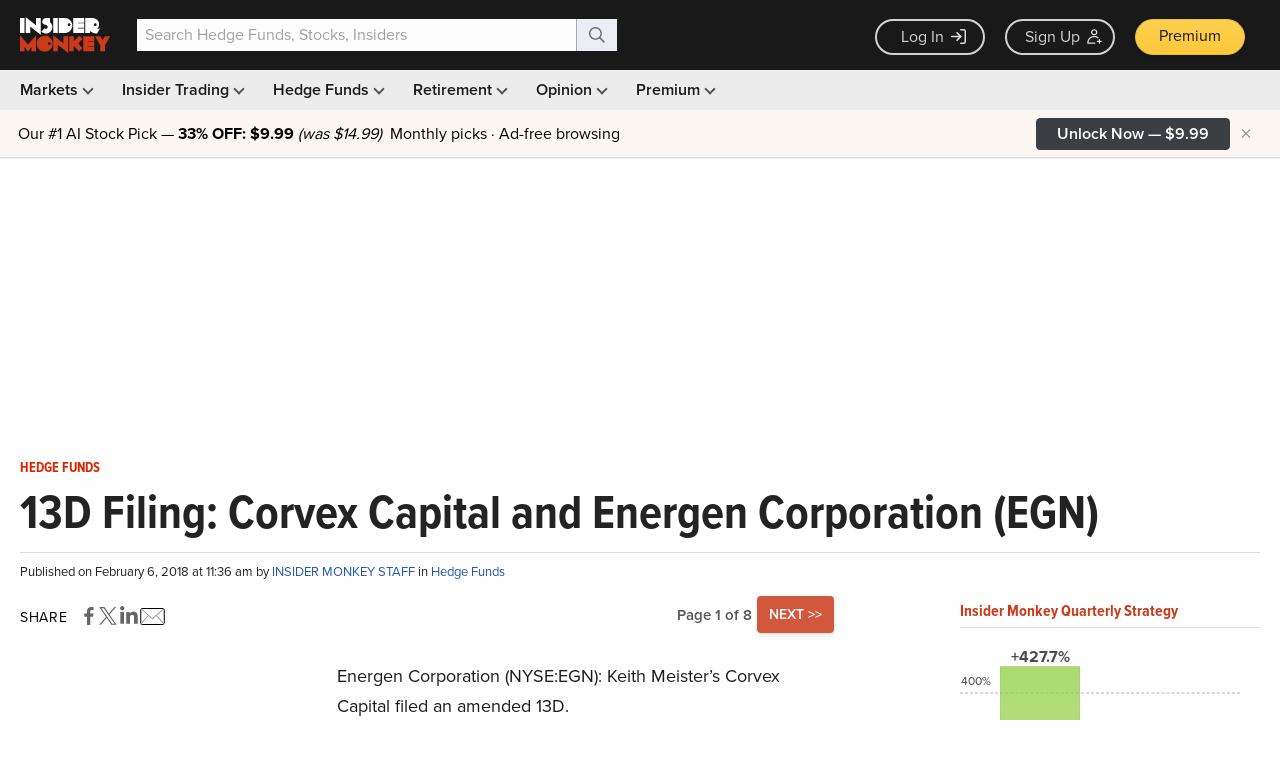

--- FILE ---
content_type: text/html; charset=utf-8
request_url: https://www.google.com/recaptcha/api2/aframe
body_size: 264
content:
<!DOCTYPE HTML><html><head><meta http-equiv="content-type" content="text/html; charset=UTF-8"></head><body><script nonce="ED8ageXdb1eDH1qD3t0NPA">/** Anti-fraud and anti-abuse applications only. See google.com/recaptcha */ try{var clients={'sodar':'https://pagead2.googlesyndication.com/pagead/sodar?'};window.addEventListener("message",function(a){try{if(a.source===window.parent){var b=JSON.parse(a.data);var c=clients[b['id']];if(c){var d=document.createElement('img');d.src=c+b['params']+'&rc='+(localStorage.getItem("rc::a")?sessionStorage.getItem("rc::b"):"");window.document.body.appendChild(d);sessionStorage.setItem("rc::e",parseInt(sessionStorage.getItem("rc::e")||0)+1);localStorage.setItem("rc::h",'1769400508291');}}}catch(b){}});window.parent.postMessage("_grecaptcha_ready", "*");}catch(b){}</script></body></html>

--- FILE ---
content_type: application/javascript
request_url: https://prism.app-us1.com/?a=69633062&u=https%3A%2F%2Fwww.insidermonkey.com%2Fblog%2F13d-filing-corvex-capital-and-energen-corporation-egn-8-625458%2F
body_size: 121
content:
window.visitorGlobalObject=window.visitorGlobalObject||window.prismGlobalObject;window.visitorGlobalObject.setVisitorId('f35886ff-b890-400e-8802-9d9d27ee6b89', '69633062');window.visitorGlobalObject.setWhitelistedServices('tracking', '69633062');